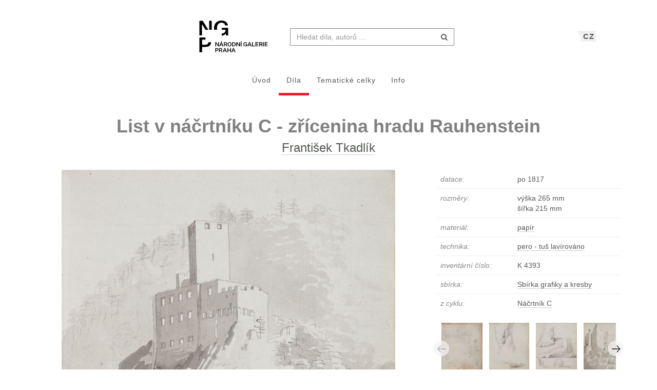

--- FILE ---
content_type: text/html; charset=UTF-8
request_url: https://sbirky.ngprague.cz/dielo/CZE:NG.K_4393
body_size: 10795
content:
<!DOCTYPE html>
<html lang="cs">

<head>
		<meta charset="utf-8">
		<meta name="viewport" content="width=device-width, initial-scale=1.0">
		    <meta name="description" content=", datace: po 1817, rozměry: výška 265 mm x šířka 215 mm">
		<meta name="author" content="lab.SNG">

		<title>
			František Tkadlík - List v náčrtníku C - zřícenina hradu Rauhenstein |
			Národní galerie Praha - sbírky
			
		</title>

		<!--  favicons-->
		<link rel="apple-touch-icon" sizes="180x180" href="/apple-touch-icon.png">
<link rel="icon" type="image/png" sizes="32x32" href="/favicon-32x32.png">
<link rel="icon" type="image/png" sizes="16x16" href="/favicon-16x16.png">
<link rel="manifest" href="/site.webmanifest">
<link rel="mask-icon" href="/safari-pinned-tab.svg" color="#000000">
<meta name="msapplication-TileColor" content="#ed1b2e">
<meta name="theme-color" content="#ffffff">		<!--  /favicons-->

		<!--  Open Graph protocol -->
	    <!--  Open Graph protocol -->
<meta name="twitter:card" content="summary" />
<meta name="twitter:site" content="@narodnigalerie" />
<meta property="og:title" content="František Tkadlík - List v náčrtníku C - zřícenina hradu Rauhenstein" />
<meta property="og:description" content=", datace: po 1817, rozměry: výška 265 mm x šířka 215 mm" />
<meta property="og:type" content="object" />
<meta property="og:url" content="https://sbirky.ngprague.cz/dielo/CZE:NG.K_4393" />
<meta property="og:image" content="https://sbirky.ngprague.cz/images/diela/NG./50/CZE_NG.K_4393/CZE_NG.K_4393.jpeg" />
<meta property="og:site_name" content="Web umenia" />
	    <!--  /Open Graph protocol -->

	    <!--  hreflangs -->
		<link rel="alternate" hreflang="cs" href="https://sbirky.ngprague.cz/dielo/CZE:NG.K_4393">
<link rel="alternate" hreflang="en" href="https://sbirky.ngprague.cz/en/dielo/CZE:NG.K_4393">
		<!--  /hreflangs -->

		    <link rel="canonical" href="https://sbirky.ngprague.cz/dielo/CZE:NG.K_4393">

		<!-- CSS are placed here -->
		<link rel="stylesheet" href="https://maxcdn.bootstrapcdn.com/font-awesome/4.4.0/css/font-awesome.min.css">
		<link rel="stylesheet" type="text/css" href="https://sbirky.ngprague.cz/css/style.css?1540252393" />
		<link media="all" type="text/css" rel="stylesheet" href="https://sbirky.ngprague.cz/css/slick-theme.css">

		<link media="all" type="text/css" rel="stylesheet" href="https://sbirky.ngprague.cz/css/magnific-popup.css">


		<script>
		    document.createElement( "picture" );
		</script>
		<script src="https://sbirky.ngprague.cz/js/picturefill.min.js"></script>


        <script src="https://sbirky.ngprague.cz/js/modernizr.custom.js"></script>


				<script async src="https://www.googletagmanager.com/gtag/js?id=UA-111403294-1"></script>
        <script>
          window.dataLayer = window.dataLayer || [];
          function gtag(){dataLayer.push(arguments);}
          gtag('js', new Date());
          gtag('config', 'UA-111403294-1');
        </script>
				<script src="https://sbirky.ngprague.cz/js/scroll-frame-head.js"></script>

</head>

<body id="page-top">
<div id="fb-root"></div>
<script>(function(d, s, id) {
  var js, fjs = d.getElementsByTagName(s)[0];
  if (d.getElementById(id)) return;
  js = d.createElement(s); js.id = id;
  js.src = 'https://connect.facebook.net/en_US/sdk.js#xfbml=1&version=v2.11&appId=2085312731692823';
  fjs.parentNode.insertBefore(js, fjs);
}(document, 'script', 'facebook-jssdk'));</script>

	
	<nav class="navbar   dark-text" role="navigation">
	    <div class="container">
	        <div class="navbar-header page-scroll">
                <div class="langswitch-wrapper">
  <a class="dropdown-toggle langswitch-toggle uppercase triangle-top-left" data-toggle="dropdown" href="#" role="button" aria-haspopup="true" aria-expanded="false">
    CZ <span class="caret"></span>
  </a>
  <ul class="dropdown-menu">
                          <li>
        <a class="uppercase" href="https://sbirky.ngprague.cz/en/dielo/CZE:NG.K_4393">
          EN
        </a>
      </li>
            </ul>
</div>
                <button type="button" class="navbar-toggle" data-toggle="collapse" data-target=".navbar-main-collapse">
                    <i class="fa fa-bars fa-2x"></i>
                </button>
	            <a class="navbar-brand no-border hidden-xs" href="http://www.ngprague.cz/">
	                                    <img src="https://sbirky.ngprague.cz/images/logo_cs.svg" class="brand-image">
	            </a>

	            <form method="GET" action="https://sbirky.ngprague.cz/katalog" accept-charset="UTF-8" class="navbar-form right-inner-addon" data-searchd-engine="your_id">
    <i class="fa fa-search"></i>
    <input class="form-control" placeholder="Hledat d&iacute;la, autorů ..." id="search" autocomplete="off" data-artists-title="Autori" data-artworks-title="D&iacute;la" data-articles-title="Čl&aacute;nky" data-collections-title="Tematick&eacute; celky" name="search" type="text" value="">
    <input type="submit" value="submit">
</form>
	        </div>

	        <div class="collapse navbar-collapse navbar-main-collapse">
	            <ul class="nav navbar-nav">
                        <li class="">
                                <a href="https://sbirky.ngprague.cz">&Uacute;vod</a>
                        </li>
						<li class="active">
								<a href="https://sbirky.ngprague.cz/katalog">D&iacute;la</a>
						</li>
						<li class="">
								<a href="https://sbirky.ngprague.cz/kolekcie">Tematick&eacute; celky</a>
						</li>
						<li class="">
								<a href="https://sbirky.ngprague.cz/informacie">Info</a>
						</li>
							            </ul>
	        </div>
	        <!-- /.navbar-collapse -->
	    </div>
	    <!-- /.container -->
	</nav>



	<!-- Content -->
	

<section class="item top-section" itemscope itemtype="http://schema.org/VisualArtwork">
    <div class="item-body">
        <div class="container">
            <div class="row">
                                <div class="col-md-10 col-md-offset-1 text-center content-section">
                    <h1 class="nadpis-dielo" itemprop="name">List v náčrtníku C - zřícenina hradu Rauhenstein</h1>
                    <h2 class="inline">
                    <a class="underline" href="https://sbirky.ngprague.cz/katalog?author=Franti%C5%A1ek+Tkadl%C3%ADk">František Tkadlík</a>
                    </h2>
                </div>
            </div>
            <div class="row">
                <div class="col-md-8 text-center">
                                                    <a href="https://sbirky.ngprague.cz/dielo/CZE:NG.K_4393/zoom" data-toggle="tooltip" data-placement="top" title="Zoom">
                                                <img src="/images/diela/NG./50/CZE_NG.K_4393/CZE_NG.K_4393.jpeg" class="img-responsive img-dielo" alt="František Tkadlík - List v náčrtníku C - zřícenina hradu Rauhenstein" itemprop="image">
                                                    </a>
                                                <div class="row">
                            <div class="col-sm-12">
                                                                                            </div>

                            <div class="col-md-12 text-center">
                                                                   <a href="https://sbirky.ngprague.cz/dielo/CZE:NG.K_4393/zoom" class="btn btn-default btn-outline  sans"><i class="fa fa-search-plus"></i> zoom</a>
                                                                                                                            </div>
                                                        <div class="col-md-12 text-left medium description top-space bottom-space underline expandable-long" itemprop="description">
                                Náčrtník C Tkadlík používal v době svého vídeňského pobytu a jeho nejstarší kresby spadají asi do let 1817-1818. Úvodní krajinářské studie, pocházející nejspíše z výletů do okolí Vídně, se vyznačují suverénním výrazem. Tyto kresby se značně liší od studií z Českosaského Švýcarska - Tkadlík v nich pracuje s lavírováním ve velkých plochách, které působí plasticky a plošně zároveň a přispívají k dojmu určité odosobněnosti, abstrahovanosti. Markantní je to zejména u pojednání architektur, v nichž se soustředí na lineární kresbu ostře řezaných, na geometrické útvary redukovaných tvarů. U velké části figurálních studií zůstávají patrná klasická východiska Tkadlíkova akademického školení. Najdeme zde několik kreseb podle Raffaela i antických děl. Lze zde také pozorovat Tkadlíkův setrvalý a nikterak povrchní zájem o biblickou či šířeji náboženskou tematiku. V náčrtníku C se nacházejí studie oděvu židovského velekněze a řeckého mnicha ze zatím blíže neurčeného francouzského zdroje. Tkadlík v této době vytváří řadu náboženských kompozic; studie k některým z nich - Kristus v Emauzích, Sv. Josef s Ježíškem či Odpočinek na útěku do Egypta se ostatně také nacházejí ve skicáři C. Je ale zřejmé, že jeho zaujetí šlo za pouhou vnějškovou stránku kostýmů či obřadních předmětů. Četné přípisy u kreseb, včetně latinských citací, dokládají jeho hluboký ponor do dané tematiky i to, že mezi českými umělci své doby patřil k těm nejvzdělanějším. Dobově aktuálním tématem, které rovněž zaznamenáme ve skicářích, je orientalismus. Tři po sobě následující listy náčrtníku C obsahují studii ženy v orientálním kostýmu, náčrt kompozice a dva náčrty postav Orientálců.

                                                            </div>
                                                    </div>
                </div>
                <div class="col-md-4 text-left">

                        <table class="table">
                            <tbody>
                                <tr>
                                    <td class="atribut">datace:</td>
                                    <td><time itemprop="dateCreated" datetime="1817">po 1817</time></td>
                                </tr>
                                                                <tr>
                                    <td class="atribut">rozměry:</td>
                                    <td>
                                                                                                                         výška 265 mm<br>
                                                                                                                         šířka 215 mm<br>
                                                                            </td>
                                </tr>
                                                                                                                                                                                                                                <tr>
                                    <td class="atribut">materi&aacute;l:</td>
                                    <td>
                                                                            <a href="https://sbirky.ngprague.cz/katalog?medium=papír"><span itemprop="artMedium">papír</span></a><br>
                                                                        </td>
                                </tr>
                                                                                                <tr>
                                    <td class="atribut">technika:</td>
                                    <td>
                                                                            <a href="https://sbirky.ngprague.cz/katalog?technique=pero - tuš lavírováno">pero - tuš lavírováno</a><br>
                                                                        </td>
                                </tr>
                                                                                                                                                                                                                                                                <tr>
                                    <td class="atribut">invent&aacute;rn&iacute; č&iacute;slo:</td>
                                    <td>K 4393</td>
                                </tr>
                                                                                                <tr>
                                    <td class="atribut">sb&iacute;rka:</td>
                                    <td>
                                        <a href="https://sbirky.ngprague.cz/katalog?gallery_collection=Sbírka grafiky a kresby">Sbírka grafiky a kresby</a>
                                    </td>
                                </tr>
                                                                                                                                                                                                <tr>
                                    <td class="atribut">z cyklu:</td>

                                    <td>
                                        <a href="https://sbirky.ngprague.cz/katalog?related_work=Náčrtník C&amp;author=František Tkadlík" itemprop="isPartOf">Náčrtník C</a>
                                                                            </td>
                                </tr>
                                                            </tbody>
                        </table>

                    <div>
                                                                                            <div style="position: relative; padding: 0 10px;">
                            <div class="artwork-carousel-container ">
  <div class="artworks-preview small">
        <a href="https://sbirky.ngprague.cz/dielo/CZE:NG.K_4387">
      <img data-lazy="/images/diela/NG./77/CZE_NG.K_4387/CZE_NG.K_4387.jpeg" class="img-responsive-width " alt="František Tkadlík - List v náčrtníku C - kamenný most, studie zvířat ">
    </a>
        <a href="https://sbirky.ngprague.cz/dielo/CZE:NG.K_4388">
      <img data-lazy="/images/diela/NG./76/CZE_NG.K_4388/CZE_NG.K_4388.jpeg" class="img-responsive-width " alt="František Tkadlík - List v náčrtníku C - studie kolena a náčrt krajiny ">
    </a>
        <a href="https://sbirky.ngprague.cz/dielo/CZE:NG.K_4389">
      <img data-lazy="/images/diela/NG./75/CZE_NG.K_4389/CZE_NG.K_4389.jpeg" class="img-responsive-width " alt="František Tkadlík - List v náčrtníku C - anatomické studie nohou a náčrt krajiny ">
    </a>
        <a href="https://sbirky.ngprague.cz/dielo/CZE:NG.K_4390">
      <img data-lazy="/images/diela/NG./53/CZE_NG.K_4390/CZE_NG.K_4390.jpeg" class="img-responsive-width " alt="František Tkadlík - List v náčrtníku C - hradní zřícenina ">
    </a>
        <a href="https://sbirky.ngprague.cz/dielo/CZE:NG.K_4391">
      <img data-lazy="/images/diela/NG./52/CZE_NG.K_4391/CZE_NG.K_4391.jpeg" class="img-responsive-width " alt="František Tkadlík - List v náčrtníku C - studie krajiny ">
    </a>
        <a href="https://sbirky.ngprague.cz/dielo/CZE:NG.K_4392">
      <img data-lazy="/images/diela/NG./51/CZE_NG.K_4392/CZE_NG.K_4392.jpeg" class="img-responsive-width " alt="František Tkadlík - List v náčrtníku C - krajina s dřevěnou lávkou ">
    </a>
        <a href="https://sbirky.ngprague.cz/dielo/CZE:NG.K_4393">
      <img data-lazy="/images/diela/NG./50/CZE_NG.K_4393/CZE_NG.K_4393.jpeg" class="img-responsive-width " alt="František Tkadlík - List v náčrtníku C - zřícenina hradu Rauhenstein ">
    </a>
        <a href="https://sbirky.ngprague.cz/dielo/CZE:NG.K_4394">
      <img data-lazy="/images/diela/NG./49/CZE_NG.K_4394/CZE_NG.K_4394.jpeg" class="img-responsive-width " alt="František Tkadlík - List v náčrtníku C - krajina s řekou ">
    </a>
        <a href="https://sbirky.ngprague.cz/dielo/CZE:NG.K_4395">
      <img data-lazy="/images/diela/NG./48/CZE_NG.K_4395/CZE_NG.K_4395.jpeg" class="img-responsive-width " alt="František Tkadlík - List v náčrtníku C - krajina a studie podle různých předloh - mj. Guercinova obrazu Sybila Samoská ">
    </a>
        <a href="https://sbirky.ngprague.cz/dielo/CZE:NG.K_4396">
      <img data-lazy="/images/diela/NG./47/CZE_NG.K_4396/CZE_NG.K_4396.jpeg" class="img-responsive-width " alt="František Tkadlík - List v náčrtníku C - studie tří ženských postav podle antických předloh a studie Európy na býku ">
    </a>
        <a href="https://sbirky.ngprague.cz/dielo/CZE:NG.K_4397">
      <img data-lazy="/images/diela/NG./46/CZE_NG.K_4397/CZE_NG.K_4397.jpeg" class="img-responsive-width " alt="František Tkadlík - List v náčrtníku C - studie ženských postav s draperií ">
    </a>
        <a href="https://sbirky.ngprague.cz/dielo/CZE:NG.K_4398">
      <img data-lazy="/images/diela/NG./45/CZE_NG.K_4398/CZE_NG.K_4398.jpeg" class="img-responsive-width " alt="František Tkadlík - List v náčrtníku C - studie antického závodního vozu ">
    </a>
        <a href="https://sbirky.ngprague.cz/dielo/CZE:NG.K_4399">
      <img data-lazy="/images/diela/NG./44/CZE_NG.K_4399/CZE_NG.K_4399.jpeg" class="img-responsive-width " alt="František Tkadlík - List v náčrtníku C - studie kmene palmy ">
    </a>
        <a href="https://sbirky.ngprague.cz/dielo/CZE:NG.K_4400">
      <img data-lazy="/images/diela/NG./71/CZE_NG.K_4400/CZE_NG.K_4400.jpeg" class="img-responsive-width " alt="František Tkadlík - List v náčrtníku C - žena se džberem a džbánem ">
    </a>
        <a href="https://sbirky.ngprague.cz/dielo/CZE:NG.K_4401">
      <img data-lazy="/images/diela/NG./70/CZE_NG.K_4401/CZE_NG.K_4401.jpeg" class="img-responsive-width " alt="František Tkadlík - List v náčrtníku C - studie skály ">
    </a>
        <a href="https://sbirky.ngprague.cz/dielo/CZE:NG.K_4402">
      <img data-lazy="/images/diela/NG./69/CZE_NG.K_4402/CZE_NG.K_4402.jpeg" class="img-responsive-width " alt="František Tkadlík - List v náčrtníku C - studie balvanů a květin ">
    </a>
        <a href="https://sbirky.ngprague.cz/dielo/CZE:NG.K_4403">
      <img data-lazy="/images/diela/NG./68/CZE_NG.K_4403/CZE_NG.K_4403.jpeg" class="img-responsive-width " alt="František Tkadlík - List v náčrtníku C - dvě studie širokolisté rostliny ">
    </a>
        <a href="https://sbirky.ngprague.cz/dielo/CZE:NG.K_4404">
      <img data-lazy="/images/diela/NG./67/CZE_NG.K_4404/CZE_NG.K_4404.jpeg" class="img-responsive-width " alt="František Tkadlík - List v náčrtníku C - dvě studie širokolisté rostliny ">
    </a>
        <a href="https://sbirky.ngprague.cz/dielo/CZE:NG.K_4405">
      <img data-lazy="/images/diela/NG./66/CZE_NG.K_4405/CZE_NG.K_4405.jpeg" class="img-responsive-width " alt="František Tkadlík - List v náčrtníku C - studie širokolisté rostliny ">
    </a>
        <a href="https://sbirky.ngprague.cz/dielo/CZE:NG.K_4406">
      <img data-lazy="/images/diela/NG./65/CZE_NG.K_4406/CZE_NG.K_4406.jpeg" class="img-responsive-width " alt="František Tkadlík - List v náčrtníku C - anatomická studie koně - jezdec na koni ">
    </a>
        <a href="https://sbirky.ngprague.cz/dielo/CZE:NG.K_4407">
      <img data-lazy="/images/diela/NG./64/CZE_NG.K_4407/CZE_NG.K_4407.jpeg" class="img-responsive-width " alt="František Tkadlík - List v náčrtníku C - studie podle Raffaela ">
    </a>
        <a href="https://sbirky.ngprague.cz/dielo/CZE:NG.K_4408">
      <img data-lazy="/images/diela/NG./63/CZE_NG.K_4408/CZE_NG.K_4408.jpeg" class="img-responsive-width " alt="František Tkadlík - List v náčrtníku C - studie podle Raffaela. Ženská postava podle fresky v St. Maria della Pace v Římě, putto podle fresky Triumf Galathey ve vile Farnesina v Římě ">
    </a>
        <a href="https://sbirky.ngprague.cz/dielo/CZE:NG.K_4409">
      <img data-lazy="/images/diela/NG./62/CZE_NG.K_4409/CZE_NG.K_4409.jpeg" class="img-responsive-width " alt="František Tkadlík - List v náčrtníku C - sfinga - sedící žena ">
    </a>
        <a href="https://sbirky.ngprague.cz/dielo/CZE:NG.K_4410">
      <img data-lazy="/images/diela/NG./40/CZE_NG.K_4410/CZE_NG.K_4410.jpeg" class="img-responsive-width " alt="František Tkadlík - List v náčrtníku C - studie krajiny k obrazu Odpočinek na útěku do Egypta ">
    </a>
        <a href="https://sbirky.ngprague.cz/dielo/CZE:NG.K_4411">
      <img data-lazy="/images/diela/NG./39/CZE_NG.K_4411/CZE_NG.K_4411.jpeg" class="img-responsive-width " alt="František Tkadlík - List v náčrtníku C - náčrty modlících se žen a květin ">
    </a>
        <a href="https://sbirky.ngprague.cz/dielo/CZE:NG.K_4412">
      <img data-lazy="/images/diela/NG./38/CZE_NG.K_4412/CZE_NG.K_4412.jpeg" class="img-responsive-width " alt="František Tkadlík - List v náčrtníku C - studie balvanů a polní květiny ">
    </a>
        <a href="https://sbirky.ngprague.cz/dielo/CZE:NG.K_4413">
      <img data-lazy="/images/diela/NG./37/CZE_NG.K_4413/CZE_NG.K_4413.jpeg" class="img-responsive-width " alt="František Tkadlík - List v náčrtníku C - květiny - stromy ">
    </a>
        <a href="https://sbirky.ngprague.cz/dielo/CZE:NG.K_4414">
      <img data-lazy="/images/diela/NG./36/CZE_NG.K_4414/CZE_NG.K_4414.jpeg" class="img-responsive-width " alt="František Tkadlík - List v náčrtníku C - studie k podobizně J. Dobrovského ">
    </a>
        <a href="https://sbirky.ngprague.cz/dielo/CZE:NG.K_4415">
      <img data-lazy="/images/diela/NG./35/CZE_NG.K_4415/CZE_NG.K_4415.jpeg" class="img-responsive-width " alt="František Tkadlík - List v náčrtníku C - dva muži - hlava koně ">
    </a>
        <a href="https://sbirky.ngprague.cz/dielo/CZE:NG.K_4416">
      <img data-lazy="/images/diela/NG./34/CZE_NG.K_4416/CZE_NG.K_4416.jpeg" class="img-responsive-width " alt="František Tkadlík - List v náčrtníku C - studie hlavy koně - studie hlavy psa ">
    </a>
        <a href="https://sbirky.ngprague.cz/dielo/CZE:NG.K_4417">
      <img data-lazy="/images/diela/NG./33/CZE_NG.K_4417/CZE_NG.K_4417.jpeg" class="img-responsive-width " alt="František Tkadlík - List v náčrtníku C - kostel sv. Karla Borromejského ve Vídni ">
    </a>
        <a href="https://sbirky.ngprague.cz/dielo/CZE:NG.K_4418">
      <img data-lazy="/images/diela/NG./32/CZE_NG.K_4418/CZE_NG.K_4418.jpeg" class="img-responsive-width " alt="František Tkadlík - List v náčrtníku C - studie drapérie, studie nohou koně ">
    </a>
        <a href="https://sbirky.ngprague.cz/dielo/CZE:NG.K_4419">
      <img data-lazy="/images/diela/NG./31/CZE_NG.K_4419/CZE_NG.K_4419.jpeg" class="img-responsive-width " alt="František Tkadlík - List v náčrtníku C - postava mnicha a studie orla k obrazu Jupiter Tonans ">
    </a>
        <a href="https://sbirky.ngprague.cz/dielo/CZE:NG.K_4420">
      <img data-lazy="/images/diela/NG./9/CZE_NG.K_4420/CZE_NG.K_4420.jpeg" class="img-responsive-width " alt="František Tkadlík - List v náčrtníku C - náčrt stavení ">
    </a>
        <a href="https://sbirky.ngprague.cz/dielo/CZE:NG.K_4421">
      <img data-lazy="/images/diela/NG./8/CZE_NG.K_4421/CZE_NG.K_4421.jpeg" class="img-responsive-width " alt="František Tkadlík - List v náčrtníku C - žena v orientálním kroji ">
    </a>
        <a href="https://sbirky.ngprague.cz/dielo/CZE:NG.K_4422">
      <img data-lazy="/images/diela/NG./7/CZE_NG.K_4422/CZE_NG.K_4422.jpeg" class="img-responsive-width " alt="František Tkadlík - List v náčrtníku C - studie krajiny ">
    </a>
        <a href="https://sbirky.ngprague.cz/dielo/CZE:NG.K_4423">
      <img data-lazy="/images/diela/NG./6/CZE_NG.K_4423/CZE_NG.K_4423.jpeg" class="img-responsive-width " alt="František Tkadlík - List v náčrtníku C - žena s dýmkou a stojící muž v turbanu ">
    </a>
        <a href="https://sbirky.ngprague.cz/dielo/CZE:NG.K_4424">
      <img data-lazy="/images/diela/NG./5/CZE_NG.K_4424/CZE_NG.K_4424.jpeg" class="img-responsive-width " alt="František Tkadlík - List v náčrtníku C - kmen stromu a větev - studie ke kresbě Kain a Abel obětující ">
    </a>
        <a href="https://sbirky.ngprague.cz/dielo/CZE:NG.K_4425">
      <img data-lazy="/images/diela/NG./4/CZE_NG.K_4425/CZE_NG.K_4425.jpeg" class="img-responsive-width " alt="František Tkadlík - List v náčrtníku C - studie nohou ke kresbě Kain a Abel obětující ">
    </a>
        <a href="https://sbirky.ngprague.cz/dielo/CZE:NG.K_4426">
      <img data-lazy="/images/diela/NG./3/CZE_NG.K_4426/CZE_NG.K_4426.jpeg" class="img-responsive-width " alt="František Tkadlík - List v náčrtníku C - studie svalů na pravé noze - ke kresbě Kain a Abel obětující ">
    </a>
        <a href="https://sbirky.ngprague.cz/dielo/CZE:NG.K_4427">
      <img data-lazy="/images/diela/NG./2/CZE_NG.K_4427/CZE_NG.K_4427.jpeg" class="img-responsive-width " alt="František Tkadlík - List v náčrtníku C - studie levé nohy ke kresbě Kain a Abel obětující ">
    </a>
        <a href="https://sbirky.ngprague.cz/dielo/CZE:NG.K_4428">
      <img data-lazy="/images/diela/NG./1/CZE_NG.K_4428/CZE_NG.K_4428.jpeg" class="img-responsive-width " alt="František Tkadlík - List v náčrtníku C - studie koruny stromu ">
    </a>
        <a href="https://sbirky.ngprague.cz/dielo/CZE:NG.K_4429">
      <img data-lazy="/images/diela/NG./0/CZE_NG.K_4429/CZE_NG.K_4429.jpeg" class="img-responsive-width " alt="František Tkadlík - List v náčrtníku C - studie drapérie ">
    </a>
        <a href="https://sbirky.ngprague.cz/dielo/CZE:NG.K_4430">
      <img data-lazy="/images/diela/NG./78/CZE_NG.K_4430/CZE_NG.K_4430.jpeg" class="img-responsive-width " alt="František Tkadlík - List v náčrtníku C - studie drapérie ">
    </a>
        <a href="https://sbirky.ngprague.cz/dielo/CZE:NG.K_4431">
      <img data-lazy="/images/diela/NG./77/CZE_NG.K_4431/CZE_NG.K_4431.jpeg" class="img-responsive-width " alt="František Tkadlík - List v náčrtníku C - studie k podobizně J. Dobrovského ">
    </a>
        <a href="https://sbirky.ngprague.cz/dielo/CZE:NG.K_4432">
      <img data-lazy="/images/diela/NG./76/CZE_NG.K_4432/CZE_NG.K_4432.jpeg" class="img-responsive-width " alt="František Tkadlík - List v náčrtníku C - studie k podobizně J. Dobrovského ">
    </a>
        <a href="https://sbirky.ngprague.cz/dielo/CZE:NG.K_4433">
      <img data-lazy="/images/diela/NG./75/CZE_NG.K_4433/CZE_NG.K_4433.jpeg" class="img-responsive-width " alt="František Tkadlík - List v náčrtníku C - studie mužského aktu ">
    </a>
        <a href="https://sbirky.ngprague.cz/dielo/CZE:NG.K_4434">
      <img data-lazy="/images/diela/NG./74/CZE_NG.K_4434/CZE_NG.K_4434.jpeg" class="img-responsive-width " alt="František Tkadlík - List v náčrtníku C - studie sedící ženy a studie vázy k obrazu Kristus v Emauzích ">
    </a>
        <a href="https://sbirky.ngprague.cz/dielo/CZE:NG.K_4435">
      <img data-lazy="/images/diela/NG./73/CZE_NG.K_4435/CZE_NG.K_4435.jpeg" class="img-responsive-width " alt="František Tkadlík - List v náčrtníku C - studie mužského aktu a vázy k obrazu Kristus v Emauzích ">
    </a>
        <a href="https://sbirky.ngprague.cz/dielo/CZE:NG.K_4436">
      <img data-lazy="/images/diela/NG./72/CZE_NG.K_4436/CZE_NG.K_4436.jpeg" class="img-responsive-width " alt="František Tkadlík - List v náčrtníku C - studie k obrazu Kristus v Emauzích ">
    </a>
        <a href="https://sbirky.ngprague.cz/dielo/CZE:NG.K_4437">
      <img data-lazy="/images/diela/NG./71/CZE_NG.K_4437/CZE_NG.K_4437.jpeg" class="img-responsive-width " alt="František Tkadlík - List v náčrtníku C - dva muži ">
    </a>
        <a href="https://sbirky.ngprague.cz/dielo/CZE:NG.K_4438">
      <img data-lazy="/images/diela/NG./70/CZE_NG.K_4438/CZE_NG.K_4438.jpeg" class="img-responsive-width " alt="František Tkadlík - List v náčrtníku C - studie k dvojportrétu ">
    </a>
        <a href="https://sbirky.ngprague.cz/dielo/CZE:NG.K_4439">
      <img data-lazy="/images/diela/NG./69/CZE_NG.K_4439/CZE_NG.K_4439.jpeg" class="img-responsive-width " alt="František Tkadlík - List v náčrtníku C - kroj velekněze a studie hlav ">
    </a>
        <a href="https://sbirky.ngprague.cz/dielo/CZE:NG.K_4440">
      <img data-lazy="/images/diela/NG./47/CZE_NG.K_4440/CZE_NG.K_4440.jpeg" class="img-responsive-width " alt="František Tkadlík - List v náčrtníku C - ženské a mužské postavy - náčrt k obrazu Sv. Josef s Ježíškem ">
    </a>
        <a href="https://sbirky.ngprague.cz/dielo/CZE:NG.K_4441">
      <img data-lazy="/images/diela/NG./46/CZE_NG.K_4441/CZE_NG.K_4441.jpeg" class="img-responsive-width " alt="František Tkadlík - List v náčrtníku C - studie k obrazu Sv. Josef s Ježíškem ">
    </a>
        <a href="https://sbirky.ngprague.cz/dielo/CZE:NG.K_4442">
      <img data-lazy="/images/diela/NG./45/CZE_NG.K_4442/CZE_NG.K_4442.jpeg" class="img-responsive-width " alt="František Tkadlík - List v náčrtníku C - studie k obrazu Sv. Josef s Ježíškem ">
    </a>
        <a href="https://sbirky.ngprague.cz/dielo/CZE:NG.K_4443">
      <img data-lazy="/images/diela/NG./44/CZE_NG.K_4443/CZE_NG.K_4443.jpeg" class="img-responsive-width " alt="František Tkadlík - List v náčrtníku C - studie k podobizně muže ">
    </a>
        <a href="https://sbirky.ngprague.cz/dielo/CZE:NG.K_4444">
      <img data-lazy="/images/diela/NG./43/CZE_NG.K_4444/CZE_NG.K_4444.jpeg" class="img-responsive-width " alt="František Tkadlík - List v náčrtníku C - studie k podobizně dámy ">
    </a>
        <a href="https://sbirky.ngprague.cz/dielo/CZE:NG.K_4445">
      <img data-lazy="/images/diela/NG./42/CZE_NG.K_4445/CZE_NG.K_4445.jpeg" class="img-responsive-width " alt="František Tkadlík - List v náčrtníku C - muž v řasnatém plášti ">
    </a>
        <a href="https://sbirky.ngprague.cz/dielo/CZE:NG.K_4446">
      <img data-lazy="/images/diela/NG./41/CZE_NG.K_4446/CZE_NG.K_4446.jpeg" class="img-responsive-width " alt="František Tkadlík - List v náčrtníku C - studie mraků ">
    </a>
        <a href="https://sbirky.ngprague.cz/dielo/CZE:NG.K_4447">
      <img data-lazy="/images/diela/NG./40/CZE_NG.K_4447/CZE_NG.K_4447.jpeg" class="img-responsive-width " alt="František Tkadlík - List v náčrtníku C - náčrt krajiny s mraky ">
    </a>
      </div>
</div>                        </div>
                                                                </div>

                    
                    <div class="share">
                        <div class="fb-like" data-href="https://sbirky.ngprague.cz/dielo/CZE:NG.K_4393" data-layout="button_count" data-action="like" data-show-faces="false" data-share="false" style="height:20px; vertical-align: top;"></div> &nbsp;
                        <a href="https://twitter.com/share" class="twitter-share-button" style="float: right; text-align: right" >Tweet</a>
                        <script>!function(d,s,id){var js,fjs=d.getElementsByTagName(s)[0],p=/^http:/.test(d.location)?'http':'https';if(!d.getElementById(id)){js=d.createElement(s);js.id=id;js.src=p+'://platform.twitter.com/widgets.js';fjs.parentNode.insertBefore(js,fjs);}}(document, 'script', 'twitter-wjs');
                        </script>
                    </div>
                </div>
            </div>
        </div>
    </div>
</section>


<section class="more-items content-section">
    <div class="container">
        <div class="row">
            <div class="col-xs-12">
                <h4>dal&scaron;&iacute; d&iacute;la</h4>
                <div class="artwork-carousel-container ">
  <div class="artworks-preview ">
        <a href="https://sbirky.ngprague.cz/dielo/CZE:NG.K_4582">
      <img data-lazy="/images/diela/NG./60/CZE_NG.K_4582/CZE_NG.K_4582.jpeg" class="img-responsive-width " alt="František Tkadlík - Sv. Petr a Pavel, studie ">
    </a>
        <a href="https://sbirky.ngprague.cz/dielo/CZE:NG.K_4415">
      <img data-lazy="/images/diela/NG./35/CZE_NG.K_4415/CZE_NG.K_4415.jpeg" class="img-responsive-width " alt="František Tkadlík - List v náčrtníku C - dva muži - hlava koně ">
    </a>
        <a href="https://sbirky.ngprague.cz/dielo/CZE:NG.K_4611">
      <img data-lazy="/images/diela/NG./17/CZE_NG.K_4611/CZE_NG.K_4611.jpeg" class="img-responsive-width " alt="František Tkadlík - List z náčrtníku A - vysoká strmá skála (Saské Švýcarsko) ">
    </a>
        <a href="https://sbirky.ngprague.cz/dielo/CZE:NG.K_4417">
      <img data-lazy="/images/diela/NG./33/CZE_NG.K_4417/CZE_NG.K_4417.jpeg" class="img-responsive-width " alt="František Tkadlík - List v náčrtníku C - kostel sv. Karla Borromejského ve Vídni ">
    </a>
        <a href="https://sbirky.ngprague.cz/dielo/CZE:NG.K_34306-007">
      <img data-lazy="/images/diela/NG./49/CZE_NG.K_34306-007/CZE_NG.K_34306-007.jpeg" class="img-responsive-width " alt="František Tkadlík - Skicář z jižní Itálie - náčrty krajin ">
    </a>
        <a href="https://sbirky.ngprague.cz/dielo/CZE:NG.K_4621">
      <img data-lazy="/images/diela/NG./86/CZE_NG.K_4621/CZE_NG.K_4621.jpeg" class="img-responsive-width " alt="František Tkadlík - List z náčrtníku A - krajina ">
    </a>
        <a href="https://sbirky.ngprague.cz/dielo/CZE:NG.K_4609">
      <img data-lazy="/images/diela/NG./40/CZE_NG.K_4609/CZE_NG.K_4609.jpeg" class="img-responsive-width " alt="František Tkadlík - List z náčrtníku A - Skála die Kleine Ganz v Saském Švýcarsku ">
    </a>
        <a href="https://sbirky.ngprague.cz/dielo/CZE:NG.K_34306-018">
      <img data-lazy="/images/diela/NG./81/CZE_NG.K_34306-018/CZE_NG.K_34306-018.jpeg" class="img-responsive-width " alt="František Tkadlík - Skicář z jižní Itálie - pohled na Cava de' Tirreni ">
    </a>
        <a href="https://sbirky.ngprague.cz/dielo/CZE:NG.K_34306-047">
      <img data-lazy="/images/diela/NG./73/CZE_NG.K_34306-047/CZE_NG.K_34306-047.jpeg" class="img-responsive-width " alt="František Tkadlík - Skicář z jižní Itálie - krajina ">
    </a>
        <a href="https://sbirky.ngprague.cz/dielo/CZE:NG.K_54997">
      <img data-lazy="/images/diela/NG./55/CZE_NG.K_54997/CZE_NG.K_54997.jpeg" class="img-responsive-width " alt="František Tkadlík - Studie tří postav k obrazu Potopa ">
    </a>
        <a href="https://sbirky.ngprague.cz/dielo/CZE:NG.K_4419">
      <img data-lazy="/images/diela/NG./31/CZE_NG.K_4419/CZE_NG.K_4419.jpeg" class="img-responsive-width " alt="František Tkadlík - List v náčrtníku C - postava mnicha a studie orla k obrazu Jupiter Tonans ">
    </a>
        <a href="https://sbirky.ngprague.cz/dielo/CZE:NG.K_34306-013">
      <img data-lazy="/images/diela/NG./76/CZE_NG.K_34306-013/CZE_NG.K_34306-013.jpeg" class="img-responsive-width " alt="František Tkadlík - Skicář z jižní Itálie - strom u kamenné branky ">
    </a>
        <a href="https://sbirky.ngprague.cz/dielo/CZE:NG.K_34306-011">
      <img data-lazy="/images/diela/NG./74/CZE_NG.K_34306-011/CZE_NG.K_34306-011.jpeg" class="img-responsive-width " alt="František Tkadlík - Skicář z jižní Itálie - pohled na Sorrento ">
    </a>
        <a href="https://sbirky.ngprague.cz/dielo/CZE:NG.K_4426">
      <img data-lazy="/images/diela/NG./3/CZE_NG.K_4426/CZE_NG.K_4426.jpeg" class="img-responsive-width " alt="František Tkadlík - List v náčrtníku C - studie svalů na pravé noze - ke kresbě Kain a Abel obětující ">
    </a>
        <a href="https://sbirky.ngprague.cz/dielo/CZE:NG.K_4595">
      <img data-lazy="/images/diela/NG./26/CZE_NG.K_4595/CZE_NG.K_4595.jpeg" class="img-responsive-width " alt="František Tkadlík - Studie mužského aktu ">
    </a>
        <a href="https://sbirky.ngprague.cz/dielo/CZE:NG.K_34306-044">
      <img data-lazy="/images/diela/NG./70/CZE_NG.K_34306-044/CZE_NG.K_34306-044.jpeg" class="img-responsive-width " alt="František Tkadlík - Skicář z jižní Itálie - krajina ">
    </a>
        <a href="https://sbirky.ngprague.cz/dielo/CZE:NG.K_34306-024">
      <img data-lazy="/images/diela/NG./8/CZE_NG.K_34306-024/CZE_NG.K_34306-024.jpeg" class="img-responsive-width " alt="František Tkadlík - Skicář z jižní Itálie - pohled na Subiaco ">
    </a>
        <a href="https://sbirky.ngprague.cz/dielo/CZE:NG.K_4623">
      <img data-lazy="/images/diela/NG./84/CZE_NG.K_4623/CZE_NG.K_4623.jpeg" class="img-responsive-width " alt="František Tkadlík - List z náčrtníku A - hlava mladé ženy ">
    </a>
        <a href="https://sbirky.ngprague.cz/dielo/CZE:NG.K_34306-033">
      <img data-lazy="/images/diela/NG./38/CZE_NG.K_34306-033/CZE_NG.K_34306-033.jpeg" class="img-responsive-width " alt="František Tkadlík - Skicář z jižní Itálie - krajina ">
    </a>
        <a href="https://sbirky.ngprague.cz/dielo/CZE:NG.K_4584">
      <img data-lazy="/images/diela/NG./58/CZE_NG.K_4584/CZE_NG.K_4584.jpeg" class="img-responsive-width " alt="František Tkadlík - Studie postavy sv. Vojtěcha k obrazu Návrat sv. Vojtěcha do vlasti ">
    </a>
        <a href="https://sbirky.ngprague.cz/dielo/CZE:NG.K_4598">
      <img data-lazy="/images/diela/NG./23/CZE_NG.K_4598/CZE_NG.K_4598.jpeg" class="img-responsive-width " alt="František Tkadlík - List z náčrtníku A - figurální studie podle grafických předloh ">
    </a>
        <a href="https://sbirky.ngprague.cz/dielo/CZE:NG.K_4444">
      <img data-lazy="/images/diela/NG./43/CZE_NG.K_4444/CZE_NG.K_4444.jpeg" class="img-responsive-width " alt="František Tkadlík - List v náčrtníku C - studie k podobizně dámy ">
    </a>
        <a href="https://sbirky.ngprague.cz/dielo/CZE:NG.K_714">
      <img data-lazy="/images/diela/NG./69/CZE_NG.K_714/CZE_NG.K_714.jpeg" class="img-responsive-width " alt="František Tkadlík - Hlava mladé ženy v čepci ">
    </a>
        <a href="https://sbirky.ngprague.cz/dielo/CZE:NG.K_4398">
      <img data-lazy="/images/diela/NG./45/CZE_NG.K_4398/CZE_NG.K_4398.jpeg" class="img-responsive-width " alt="František Tkadlík - List v náčrtníku C - studie antického závodního vozu ">
    </a>
        <a href="https://sbirky.ngprague.cz/dielo/CZE:NG.K_34306-002">
      <img data-lazy="/images/diela/NG./44/CZE_NG.K_34306-002/CZE_NG.K_34306-002.jpeg" class="img-responsive-width " alt="František Tkadlík - Skicář z jižní Itálie - pohled na Capri z Punta Campanella ">
    </a>
        <a href="https://sbirky.ngprague.cz/dielo/CZE:NG.K_41921">
      <img data-lazy="/images/diela/NG./38/CZE_NG.K_41921/CZE_NG.K_41921.jpeg" class="img-responsive-width " alt="František Tkadlík - Podobizna Marie Lichtensteinové ">
    </a>
        <a href="https://sbirky.ngprague.cz/dielo/CZE:NG.K_15013">
      <img data-lazy="/images/diela/NG./61/CZE_NG.K_15013/CZE_NG.K_15013.jpeg" class="img-responsive-width " alt="František Tkadlík - Poprsí anděla (Anděl ukazující k nebesům), (podle motivu z Berglerova obrazu Nanebevstoupení Páně) ">
    </a>
        <a href="https://sbirky.ngprague.cz/dielo/CZE:NG.K_4580">
      <img data-lazy="/images/diela/NG./62/CZE_NG.K_4580/CZE_NG.K_4580.jpeg" class="img-responsive-width " alt="František Tkadlík - Krajina v bouři ">
    </a>
        <a href="https://sbirky.ngprague.cz/dielo/CZE:NG.K_4610">
      <img data-lazy="/images/diela/NG./18/CZE_NG.K_4610/CZE_NG.K_4610.jpeg" class="img-responsive-width " alt="František Tkadlík - List z náčrtníku A - ženský akt a krajina ">
    </a>
        <a href="https://sbirky.ngprague.cz/dielo/CZE:NG.K_1342">
      <img data-lazy="/images/diela/NG./79/CZE_NG.K_1342/CZE_NG.K_1342.jpeg" class="img-responsive-width " alt="František Tkadlík - Studie dvou poutníků k obrazu Návrat sv. Vojtěcha do vlasti ">
    </a>
      </div>
</div>            </div>
        </div>
    </div>
</section>


<!-- Modal -->
<div tabindex="-1" class="modal fade" id="downloadfail" role="dialog">
    <div class="modal-dialog">
        <div class="modal-content">
            <div class="modal-header text-center">
                Nastala chyba
            </div>
            <div class="modal-body">
                &lt;p&gt;V&aacute;mi zvolen&eacute; d&iacute;lo nebylo nyn&iacute; možn&eacute; st&aacute;hnout. Zkuste to pros&iacute;m později.&lt;/p&gt;  =
                                            &lt;p&gt;Pokud probl&eacute;m přetrv&aacute;v&aacute;, kontaktujte n&aacute;s na &lt;a href=&quot;mailto:lab@sng.sk&quot;&gt;lab@sng.sk&lt;/a&gt;&lt;/p&gt;
            </div>
            <div class="modal-footer">
                <div class="text-center"><button type="button" data-dismiss="modal" class="btn btn-default btn-outline uppercase sans">zavř&iacute;t</button></div>
            </div>
        </div>
    </div>
</div>

<!-- <div id="map"></div> -->


	<div class="footer">
      <div class="container">
      	<div class="row">
      		<div class="col-xs-6">
      			<a href="https://www.facebook.com/NGPrague" target="_blank" data-toggle="tooltip" title="facebook"><i class="fa fa-facebook fa-lg"></i></a>
      			<a href="https://twitter.com/narodnigalerie" target="_blank" data-toggle="tooltip" title="twitter"><i class="fa fa-twitter fa-lg"></i></a>
                <a href="https://www.instagram.com/ngprague/" target="_blank" data-toggle="tooltip" title="instagram"><i class="fa fa-instagram fa-lg"></i></a>
      			<a href="https://www.youtube.com/channel/UCeYULpYNcpUJxSeK2FpDpsg" target="_blank" data-toggle="tooltip" title="youtube"><i class="fa fa-youtube fa-lg"></i></a>
      		</div>
      		<div class="col-xs-6">
      			<p class="text-muted text-right">Vyrobil a spravuje <a href="http://lab.sng.sk" target="_blank" class="sans">lab.SNG</a></p>
      		</div>
      	</div>

      </div>
    </div>

	<div id="top">
	    <a href="#page-top" title="n&aacute;vrat nahoru" class="btn btn-default"  data-toggle="tooltip" data-placement="top">
	        <i class="icon-arrow-up"></i>
	    </a>
	</div>

	<!-- Core JavaScript Files -->
	<script src="https://ajax.googleapis.com/ajax/libs/jquery/1.10.2/jquery.min.js"></script>
    <script src="https://cdnjs.cloudflare.com/ajax/libs/jquery-easing/1.3/jquery.easing.min.js"></script>
	<script src="https://cdnjs.cloudflare.com/ajax/libs/lazysizes/4.0.1/lazysizes.min.js" async=""></script>
    <script src="https://unpkg.com/isotope-layout@3/dist/isotope.pkgd.min.js"></script>
	<script src="https://unpkg.com/flickity@1.1/dist/flickity.pkgd.min.js"></script>
	<script src="https://sbirky.ngprague.cz/js/jquery.infinitescroll.min.js"></script>

    <script src="https://sbirky.ngprague.cz/js/bootstrap.min.js"></script>

    <script src="https://sbirky.ngprague.cz/js/typeahead.bundle.min.js"></script>


<script type="text/javascript">

  var items = new Bloodhound({
    datumTokenizer: function (d) {
              return Bloodhound.tokenizers.whitespace(d.value);
          },
    queryTokenizer: Bloodhound.tokenizers.whitespace,
    limit: 8,
    remote: {
      url: '/katalog/suggestions?search=%QUERY',
      filter: function (items) {
              return $.map(items.results, function (item) {
                  return {
                      id: item.id,
                      author: item.author,
                      title: item.title,
                      image: item.image,
                      value: item.author + ': ' + item.title
                  };
              });
          }
      }
  });

  var authors = new Bloodhound({
    datumTokenizer: function (d) {
              return Bloodhound.tokenizers.whitespace(d.value);
          },
    queryTokenizer: Bloodhound.tokenizers.whitespace,
    limit: 3,
    remote: {
      url: '/autori/suggestions?search=%QUERY',
      filter: function (authors) {
              return $.map(authors.results, function (author) {
                  return {
                      id: author.id,
                      name: author.name,
                      birth_year: author.birth_year || "",
                      death_year: author.death_year || "",
                      image: author.image,
                      value: author.name
                  };
              });
          }
      }
  });

  var articles = new Bloodhound({
    datumTokenizer: function (d) {
              return Bloodhound.tokenizers.whitespace(d.value);
          },
    queryTokenizer: Bloodhound.tokenizers.whitespace,
    limit: 3,
    remote: {
      url: '/clanky/suggestions?search=%QUERY',
      filter: function (articles) {
              return $.map(articles.results, function (article) {
                  return {
                      author: article.author,
                      title: article.title,
                      url: article.url,
                      image: article.image,
                      value: article.author + ': ' + article.title
                  };
              });
          }
      }
  });

  var collections = new Bloodhound({
    datumTokenizer: function (d) {
              return Bloodhound.tokenizers.whitespace(d.value);
          },
    queryTokenizer: Bloodhound.tokenizers.whitespace,
    limit: 3,
    remote: {
      url: '/kolekcie/suggestions?search=%QUERY',
      filter: function (collections) {
              return $.map(collections.results, function (collection) {
                  return {
                      author: collection.author,
                      name: collection.name,
                      items: collection.items,
                      url: collection.url,
                      image: collection.image,
                      value: collection.name
                  };
              });
          }
      }
  });


  $("document").ready(function() {

    items.initialize();
    authors.initialize();
    articles.initialize();
    collections.initialize();

    $search = $('#search');
    $search.typeahead(
    {
      hint: true,
      highlight: true,
      minLength: 2
    },
    {
      name: 'authors',
      displayKey: 'value',
      source: authors.ttAdapter(),
      templates: {
          header: '<h3 class="suggest-type-name">'+ $search.data('artists-title') +'</h3>',
          suggestion: function (data) {
            var format_years = '';
            if (data.birth_year) {
                format_years += '(&#x2734; ' + data.birth_year;
                if (data.death_year) {
                    format_years += '  &ndash; &#x271D; ' + data.death_year;
                }
                format_years += ')';
            }
            return '<p  data-searchd-result="title/'+data.id+'" data-searchd-title="'+data.value+'"><img src="'+data.image+'" class="preview img-circle" />' + data.name + '<br> ' + format_years + '</p>';
          }
      }
    },
    {
      name: 'items',
      displayKey: 'value',
      source: items.ttAdapter(),
      templates: {
          header: '<h3 class="suggest-type-name">'+ $search.data('artworks-title') +'</h3>',
          suggestion: function (data) {
              return '<p  data-searchd-result="title/'+data.id+'" data-searchd-title="'+data.value+'"><img src="'+data.image+'" class="preview" /><em>' + data.author + '</em><br> ' + data.title + '</p>';
          }
      }
    },
    {
      name: 'articles',
      displayKey: 'value',
      source: articles.ttAdapter(),
      templates: {
          header: '<h3 class="suggest-type-name">'+ $search.data('articles-title') +'</h3>',
          suggestion: function (data) {
              return '<p  data-searchd-result="title/'+data.id+'" data-searchd-title="'+data.value+'"><img src="'+data.image+'" class="preview" /><em>' + data.author + '</em><br> ' + data.title + '</p>';
          }
      }
    },
    {
      name: 'collections',
      displayKey: 'value',
      source: collections.ttAdapter(),
      templates: {
          header: '<h3 class="suggest-type-name">'+ $search.data('collections-title') +'</h3>',
          suggestion: function (data) {
              return '<p  data-searchd-result="title/'+data.id+'" data-searchd-title="'+data.value+'"><img src="'+data.image+'" class="preview" /><em>' + data.author + '</em><br> ' + data.name + '<em> (' + data.items + ' diel)</em>' + '</p>';
          }
      }
    }).bind("typeahead:selected", function(obj, datum, name) {
        switch (name) {
            case 'authors':
                window.location.href = "/autor/" + datum.id;
                break;
            case 'articles':
                window.location.href = datum.url;
                break;
            case 'collections':
                window.location.href = datum.url;
                break;
            default:
                window.location.href = "/dielo/" + datum.id;
        }
    });

  });
</script>    <script src="https://sbirky.ngprague.cz/js/webumenia.js?1530270162"></script>


	<!-- Content -->
	<script src="https://sbirky.ngprague.cz/js/readmore.min.js"></script>

<script src="https://sbirky.ngprague.cz/js/jquery.fileDownload.js"></script>


<script src="https://sbirky.ngprague.cz/js/slick.js"></script>

<script type="text/javascript">
  $(document).ready(function(){
    $(".artworks-preview").slick({
      dots: false,
      lazyLoad: 'progressive',
      infinite: false,
      speed: 300,
      slidesToShow: 1,
      slide: 'a',
      centerMode: false,
      variableWidth: true,
    });
  })
</script>

<script type="text/javascript">

    function leftArrowPressed() {
        var left=document.getElementById("left");
        if (left) location.href = left.href;
    }

    function rightArrowPressed() {
        var right=document.getElementById("right");
        if (right) location.href = right.href;
    }

    document.onkeydown = function(evt) {
        evt = evt || window.event;
        switch (evt.keyCode) {
            case 37:
                leftArrowPressed();
                break;
            case 39:
                rightArrowPressed();
                break;
        }
    };

    $(document).ready(function(){

        var moreLinkText = '<a href="#"><i class="fa fa-chevron-down"></i> zobrazit v&iacute;ce</a>';
        var lessLinkText = '<a href="#"><i class="fa fa-chevron-up"></i> skr&yacute;t</a>';

        $('.expandable').readmore({
            moreLink: moreLinkText,
            lessLink: lessLinkText,
            maxHeight: 40
        });

        $('.expandable-long').readmore({
            moreLink: moreLinkText,
            lessLink: lessLinkText,
            maxHeight: 160
        });


// $(document).on("click", "#download", function() {
//         $.fileDownload($(this).attr('href'), {
//             preparingMessageHtml: "We are preparing your report, please wait...",
//             failMessageHtml: "There was a problem generating your report, please try again."
//         });
//         return false; //this is critical to stop the click event which will trigger a normal file download!
//     });

    });
</script>


</body>
</html>
